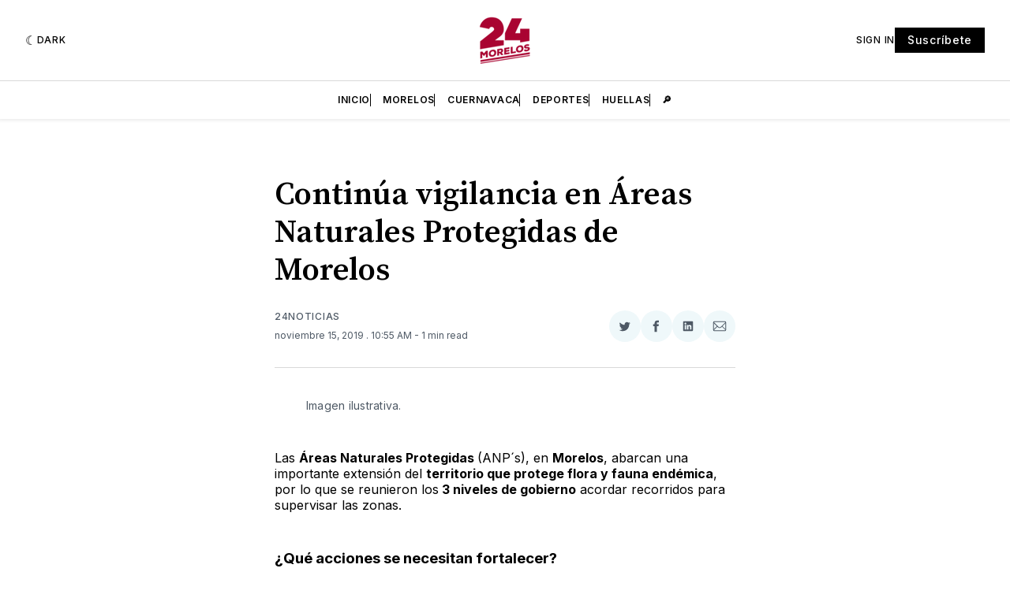

--- FILE ---
content_type: text/html; charset=utf-8
request_url: https://www.google.com/recaptcha/api2/aframe
body_size: 264
content:
<!DOCTYPE HTML><html><head><meta http-equiv="content-type" content="text/html; charset=UTF-8"></head><body><script nonce="crQyoan4T45LaILdiw1dXQ">/** Anti-fraud and anti-abuse applications only. See google.com/recaptcha */ try{var clients={'sodar':'https://pagead2.googlesyndication.com/pagead/sodar?'};window.addEventListener("message",function(a){try{if(a.source===window.parent){var b=JSON.parse(a.data);var c=clients[b['id']];if(c){var d=document.createElement('img');d.src=c+b['params']+'&rc='+(localStorage.getItem("rc::a")?sessionStorage.getItem("rc::b"):"");window.document.body.appendChild(d);sessionStorage.setItem("rc::e",parseInt(sessionStorage.getItem("rc::e")||0)+1);localStorage.setItem("rc::h",'1768935601341');}}}catch(b){}});window.parent.postMessage("_grecaptcha_ready", "*");}catch(b){}</script></body></html>